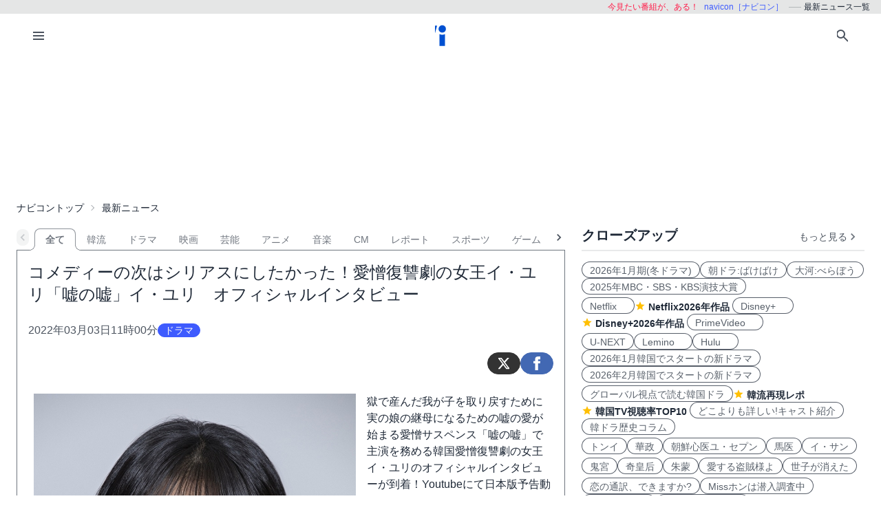

--- FILE ---
content_type: text/html; charset=UTF-8
request_url: https://navicon.jp/news/72488/
body_size: 13836
content:
<!DOCTYPE html>
<html lang="ja">

<head>
    <meta charset="utf-8">
<meta name="viewport" content="width=device-width, initial-scale=1.0, viewport-fit=cover">
<meta http-equiv="X-UA-Compatible" content="ie=edge">
<title>コメディーの次はシリアスにしたかった！愛憎復讐劇の女王イ・ユリ「嘘の嘘」イ・ユリ　オフィシャルインタビュー - ナビコン・ニュース</title>
<meta name="keywords" content="ニュース,最新,動画,ビデオ・オン・デマンド,VOD,配信,navicon,ナビコン">
<meta name="description" content="日本、韓国、中国、アジアなど海外のドラマ・映画、音楽（K-POP）、スポーツ、CMなどエンタメ、芸能最新情報を毎日発信しています。">
<meta name="robots" content="index,follow,max-image-preview:large">
<link rel="preconnect" href="https://navicon.jp">
<link rel="dns-prefetch" href="navicon.jp">
<link rel="preload" href="https://navicon.jp/img/svg/brand-navicon.svg" as="image">
<link rel="canonical" href="https://navicon.jp/news/72488/">
<!-- Google Tag Manager -->
<script>(function(w,d,s,l,i){w[l]=w[l]||[];w[l].push({'gtm.start':
new Date().getTime(),event:'gtm.js'});var f=d.getElementsByTagName(s)[0],
j=d.createElement(s),dl=l!='dataLayer'?'&l='+l:'';j.async=true;j.src=
'https://www.googletagmanager.com/gtm.js?id='+i+dl;f.parentNode.insertBefore(j,f);
})(window,document,'script','dataLayer','GTM-W7SSRKN');</script>
<!-- End Google Tag Manager -->    <link href="https://navicon.jp/css/styles.min.css?1766698861" rel="stylesheet" type="text/css">
<link href="https://navicon.jp/css/common.min.css?1725416118" rel="stylesheet" type="text/css">
<link rel="preload" href="https://navicon.jp/css/correction.css?1679812158" as="style" onload="this.onload=null;this.rel='stylesheet'">
<noscript><link href="https://navicon.jp/css/correction.css?1679812158" rel="stylesheet" type="text/css"></noscript>        <link rel="icon" type="image/vnd.microsoft.icon" href="https://navicon.jp/navicon.ico">
<meta property="og:image" content="https://navicon.jp/nimage2/072/488/CAPT18.jpg" />
<meta property="og:title" content="コメディーの次はシリアスにしたかった！愛憎復讐劇の女王イ・ユリ「嘘の嘘」イ・ユリ　オフィシャルインタビュー" />
<meta property="og:description" content="獄で産んだ我が子を取り戻すために実の娘の継母になるための嘘の愛が始まる愛憎サスペンス「嘘の嘘」で主演を務める韓国愛憎復讐..." />
<meta name="twitter:card" content="summary_large_image" />
<meta name="twitter:site" content="@navicon" />
<meta name="twitter:image" content="https://navicon.jp/nimage2/072/488/CAPT18.jpg" /></head>

<body class="box-border bg-base-100 font-sans leading-normal tracking-normal scrollbar-hidden"
    style="visibility: hidden">
    <!-- Google Tag Manager (noscript) -->
<noscript><iframe src="https://www.googletagmanager.com/ns.html?id=GTM-W7SSRKN"
height="0" width="0" style="display:none;visibility:hidden"></iframe></noscript>
<!-- End Google Tag Manager (noscript) -->    	<div id="preflight" class="hidden w-full h-full bg-base-100 z-[999999] transition-all">
        <div role="status" class="flex w-full h-full justify-center items-center">
            <icon class="icon-navicon opacity-50" data-icon="humble" title="navicon［ナビコン］" aria-label="navicon［ナビコン］"></icon>
        </div>
    </div>
	<header id="globalHeader" class="flex flex-col items-center bg-base-100 w-full z-[9999] transition-all">
		<p id="catchPhrase" class="hidden md:flex justify-center lg:justify-end items-center h-5 w-full px-3 text-xs bg-base-300">
			<span class="px-1 text-secondary">今見たい番組が、ある！</span>
			<span class="px-1 text-primary">navicon［ナビコン］</span>
			<span class="px-1 text-base-content hidden lg:inline-block" data-prefix="hyphen">最新ニュース一覧</span>
		</p><!-- /#catchPhrase -->
		<div id="naviContainer" class="navbar container bg-base-100 mt-0">
			<div id="naviSubMenu" class="flex-none block">
				<label for="naviconDrawerToggle" class="btn btn-square btn-ghost">
					<icon class="icon-menu icon-xl"></icon>
				</label>
			</div><!-- /#naviSubMenu -->
			<div id="brandLogo" class="flex-1 flex justify-center">
				<a href="https://navicon.jp/" class="btn btn-link">
					<icon class="icon-navicon" data-icon="primary" title="navicon［ナビコン］" aria-label="navicon［ナビコン］" />
				</a>
			</div><!-- /#brandLogo -->
			<div id="naviMenu" class="flex-none flex flex-nowrap justify-end">
				<label id="searchBoxToggle" for="searchBox-modal" class="btn btn-square btn-ghost">
					<icon class="icon-search icon-xl"></icon>
				</label>
				<input type="checkbox" id="searchBox-modal" class="modal-toggle" />
					<label for="searchBox-modal" class="modal cursor-pointer z-[99999]">
		<label class="modal-box relative w-11/12 min-w-max" for="">
			<label for="searchBox-modal" class="btn btn-sm btn-ghost absolute right-2 top-2">
				<icon class="icon-times icon-lg"></icon>
			</label>
			<h3 class="text-lg font-bold px-4">番組を探す</h3>
			<div class="modalContent my-2 mx-4 min-h-max max-h-96 overflow-y-auto">
				<div class="flex flex-col justify-center items-start gap-4">
					<div class="mx-2 flex-none w-max">
						<select id="modalSelectBox1" onchange="navicon.shChange(this)" class="select select-bordered select-sm w-full max-w-xs">
							<option value="ナビコンニュース">ニュース</option>
<option value="ナビコンおすすめ">特集・２倍楽しむ</option>
<option value="韓流コーナー（韓ドラ）">韓国ドラマ</option>
<option value="" selected="selected">全て</option>
						</select>
					</div>
					<div class="mx-2 flex-none w-max">
						<select id="modalSelectBox2" onchange="navicon.redirectSearch(this)" class="select select-bordered select-sm w-full max-w-xs">
							<option value="全項目">全項目</option>
<option value="タイトル">タイトル</option>
<option value="スタッフ、キャスト">スタッフ、キャスト</option>
<option value="配信サイト">配信サイト</option>
						</select>
					</div>
					<div class="mx-2 flex-none w-11/12">
						<input type="text" id="modalSearchKeyword" placeholder="検索したいキーワード" value="" class="input input-bordered input-sm w-full max-w-xs">
					</div>
					<div class="mx-2 flex-none w-11/12 flex justify-start">
						<button id="modalSearchButton" class="btn btn-accent btn-sm flex flex-nowrap items-center gap-2" onclick="navicon.submitSearch(this)">
							<icon class="icon-search icon-lg icon-reverse"></icon>
							<span class="text-sm font-normal whitespace-nowrap">検索</span>
						</button>
					</div>
				</div>
				<form name="naviconsearch" id="naviconsearch" action="https://navicon.jp/search2.html" method="get">
					<input type="hidden" name="sc"  value="" />
					<input type="hidden" name="sc2" value="" />
					<input type="hidden" name="sw"  value="" />
				</form><!-- /#naviconsearch -->
			</div><!-- /.modalContent -->
		</label><!-- /.modal-box -->
	</label><!-- /.modal -->
			</div><!-- /#naviMenu -->
		</div><!-- /#naviContainer -->
	</header><!-- /#globalHeader -->
    <main id="mainContent" class="container my-0 mx-auto z-1 bg-base-100">

                <ad id="Banner728" content-type="adsbygoogle" include-script="head|//pagead2.googlesyndication.com/pagead/js/adsbygoogle.js||async" class="flex justify-center text-center" show-alt="false"><style>
    /*
    .mv-under_banner {
        display: block;
        width: 320px;
        height: 150px;
        margin: 0 auto;
    }
    @media (min-width: 501px) {
        .mv-under_banner {
            width: 468px;
            height: 200px;
        }
    }

    @media (min-width: 801px) {
        .mv-under_banner {
            width: 728px;
            height: 200px;
        }
    }
    */
    /* モバイル用（デフォルト） */
    .mv-under_banner {
        width: 360px;
        height: 100px;
    }

    /* タブレット用 */
    @media (min-width: 768px) {
        .mv-under_banner {
            width: 468px;
            height: 200px;
        }
    }

    /* PC用 */
    @media (min-width: 1024px) {
        .mv-under_banner {
            width: 728px;
            height: 200px;
        }
    }
</style>
<!--
<script async src="//pagead2.googlesyndication.com/pagead/js/adsbygoogle.js"></script>
<ins class="adsbygoogle mv-under_banner" data-ad-client="ca-pub-4582913068751622" data-ad-slot="5720720974"></ins>
<script>
    (adsbygoogle = window.adsbygoogle || []).push({});
</script>
-->
<script async src="https://pagead2.googlesyndication.com/pagead/js/adsbygoogle.js?client=ca-pub-4582913068751622"
    crossorigin="anonymous"></script>
<!-- DIS＿横長 -->
<ins class="adsbygoogle mv-under_banner" style="display:block" data-ad-client="ca-pub-4582913068751622"
    data-ad-slot="6041822219"></ins>
<script>
    (adsbygoogle = window.adsbygoogle || []).push({});
</script></ad>
        <div id="breadcrumbs" class="w-full py-2 px-2 lg:px-0 text-sm breadcrumbs">
            <ul>
<li><a href="https://navicon.jp">ナビコントップ</a></li>
<li class="bc current">最新ニュース</li>
</ul>        </div><!-- /#breadcrumbs -->

        <div id="layoutContainer" class="flex flex-wrap justify-between">

                        <div id="columnGroup-1" class="flex-1 order-1 w-full md:w-7/12 lg:w-2/3 pr-0 md:pr-6 space-y-5">

                		<div id="categoryTab" class="flex flex-nowrap w-full mt-3 space-x-0 scrollable-tabs">
		<div class="scrollable-tabs-prev">
			<a class="btn btn-ghost btn-xs align-middle p-0">
				<icon class="icon-arrow-left icon-lg"></icon>
			</a>
		</div>
		<div class="tabs flex-nowrap overflow-x-scroll overscroll-x-none scrollbar-hidden scroll-smooth">
			<a class="tab tab-lifted cursor-default w-0 px-1" disabled></a>
<a class="tab tab-lifted flex-none tab-active" href="#">全て</a>
<a class="tab tab-lifted flex-none" href="https://navicon.jp/han-news.html?top=han">韓流</a>
<a class="tab tab-lifted flex-none" href="https://navicon.jp/news/%E3%83%89%E3%83%A9%E3%83%9E/">ドラマ</a>
<a class="tab tab-lifted flex-none" href="https://navicon.jp/news/%E6%98%A0%E7%94%BB/">映画</a>
<a class="tab tab-lifted flex-none" href="https://navicon.jp/news/%E8%8A%B8%E8%83%BD/">芸能</a>
<a class="tab tab-lifted flex-none" href="https://navicon.jp/news/%E3%82%A2%E3%83%8B%E3%83%A1/">アニメ</a>
<a class="tab tab-lifted flex-none" href="https://navicon.jp/news/%E9%9F%B3%E6%A5%BD/">音楽</a>
<a class="tab tab-lifted flex-none" href="https://navicon.jp/news/CM/">CM</a>
<a class="tab tab-lifted flex-none" href="https://navicon.jp/search2.html?sc=%E3%83%8A%E3%83%93%E3%82%B3%E3%83%B3%E3%83%8B%E3%83%A5%E3%83%BC%E3%82%B9&sc2=%E3%82%BF%E3%82%A4%E3%83%88%E3%83%AB&sw=%E3%83%AC%E3%83%9D">レポート</a>
<a class="tab tab-lifted flex-none" href="https://navicon.jp/news/%E3%82%B9%E3%83%9D%E3%83%BC%E3%83%84/">スポーツ</a>
<a class="tab tab-lifted flex-none" href="https://navicon.jp/news/%E3%82%B2%E3%83%BC%E3%83%A0/">ゲーム</a>
<a class="tab tab-lifted flex-none" href="https://navicon.jp/news/%E3%81%9D%E3%81%AE%E4%BB%96/">その他</a>
		<a class="tab tab-lifted cursor-default w-0 px-1" disabled></a>
		</div>
		<div class="scrollable-tabs-next">
			<a class="btn btn-ghost btn-xs align-middle p-0">
				<icon class="icon-arrow-right icon-lg"></icon>
			</a>
		</div>
		</div><!-- #categoryTab -->                <div class="block-under-tab overflow-x-hidden" style="margin-top: 0;">
                    <div id="articleContent" class="overflow-x-hidden" style="overflow-x: hidden;">
<h1 class="articleTitle p-4 text-2xl">コメディーの次はシリアスにしたかった！愛憎復讐劇の女王イ・ユリ「嘘の嘘」イ・ユリ　オフィシャルインタビュー</h1><!-- /.articleTitle -->
<div class="meta-info flex justify-between py-2 px-4 text-base-content">
<div class="flex content-center items-center gap-2"><span class="datetime text-base-content-80">2022年03月03日11時00分</span><span class="badge badge-md badge-primary">ドラマ</span></div>
</div><!-- /.meta-info -->
	<div class="social-links h-14 px-4 flex justify-end items-center gap-3">
		<a class="btn btn-circle btn-sm btn-twitter no-icon" href="https://x.com/intent/post?text=%E3%82%B3%E3%83%A1%E3%83%87%E3%82%A3%E3%83%BC%E3%81%AE%E6%AC%A1%E3%81%AF%E3%82%B7%E3%83%AA%E3%82%A2%E3%82%B9%E3%81%AB%E3%81%97%E3%81%9F%E3%81%8B%E3%81%A3%E3%81%9F%EF%BC%81%E6%84%9B%E6%86%8E%E5%BE%A9%E8%AE%90%E5%8A%87%E3%81%AE%E5%A5%B3%E7%8E%8B%E3%82%A4%E3%83%BB%E3%83%A6%E3%83%AA%E3%80%8C%E5%98%98%E3%81%AE%E5%98%98%E3%80%8D%E3%82%A4%E3%83%BB%E3%83%A6%E3%83%AA%E3%80%80%E3%82%AA%E3%83%95%E3%82%A3%E3%82%B7%E3%83%A3%E3%83%AB%E3%82%A4%E3%83%B3%E3%82%BF%E3%83%93%E3%83%A5%E3%83%BC&url=https://navicon.jp/news/72488/" target="_blank" title="ツイート" aria-label="ツイート">
			<icon class="icon-twitter icon-lg icon-white"></icon>
		</a>
		<a class="btn btn-circle btn-sm btn-facebook no-icon" href="https://www.facebook.com/sharer?u=https://navicon.jp/news/72488/" target="_blank" rel="noopener" title="シェア" aria-label="シェア">
			<icon class="icon-facebook icon-lg icon-white"></icon>
		</a>
	</div><!-- /.social-links -->
<div class="articleText p-4">
<figure class="flex-none normal-image">
<img src="https://navicon.jp/nimage2/072/488/CAPT18.jpg"  decoding="async" />
<figcaption class="pt-2 text-xs text-base-content-80">(C) Channel A All Rights Reserved</figcaption>
</figure>
<div class="clear-both md:hidden lg:hidden"></div>
<p>獄で産んだ我が子を取り戻すために実の娘の継母になるための嘘の愛が始まる愛憎サスペンス「嘘の嘘」で主演を務める韓国愛憎復讐劇の女王イ・ユリのオフィシャルインタビューが到着！Youtubeにて日本版予告動画が公開されている。<br/><br/><a href="https://navicon.jp/title104287/" target="_blank">「嘘の嘘」</a>は、夫を殺害した罪で収監された女性が実の娘を取り返すために、人生を懸けた嘘をつき始めるサスペンスメロドラマ。<br/><br/><script async src="https://pagead2.googlesyndication.com/pagead/js/adsbygoogle.js"></script><ins class="adsbygoogle"style="display:block; text-align:center;"data-ad-layout="in-article"data-ad-format="fluid"data-ad-client="ca-pub-4582913068751622"data-ad-slot="9825857393"></ins><script>(adsbygoogle = window.adsbygoogle || []).push({});</script><br/><br/>◆まず、本作に出演を決めた理由を教えてください。<br/><br/>イ・ユリ：序盤までの台本を読んで出演を決めたのですが、前作の<a href="https://navicon.jp/title103420/" target="_blank">「ハルハル～私はあなた?あなたは私?～」</a>はコメディーだったので、その次の作品はシリアスな作品にしようと考えていたところに「嘘の嘘」の台本をいただき、とても面白く読ませていただきました。難しい演技になるとは思いましたが、演じるにあたってやりがいも感じられると思い、出演させていただきました。<br/><br/><span style="display:block;clear:both;margin:0;padding:6px;float:left;"><img style="margin:0;padding:0;float:none;" src="https://navicon.jp/imgmgr/058/196/CAPT20.jpg" alt="嘘の嘘"/></span><br/><br/>◆チ・ウンスというキャラクターの紹介をお願い致します。また、チ・ウンスを演じて見ていかがでしたか？<br/><br/>イ・ユリ：チ・ウンスは平凡な性格ですが、置かれた環境のせいで波乱万丈な人生を送ることになり、娘を取り戻すためにどんなことにも体当たりでぶつかっていくキャラクターです。<br/>撮影期間が６か月だったのですが、精神的な苦労が絶えなかったですね。チ・ウンスが味わう苦痛があまりにも辛くて、何もしていなくても涙が溢れてきました。なので、それを６か月間続けたので、精神的に辛くなってしまいました。<br/><br/>◆本作で17年ぶりの再会だそうですが、ジミン役のヨン・ジョンフンさんと共演してみていかがでしたでしょうか？<br/><br/>イ・ユリ：撮影中は真剣なシーンでも、カットがかかると表情が緩んでしまうくらい、とっても気が楽で素敵な方です。撮影中はずっと楽しかったですね。ジョンフンさんがキャスティングされたと聞いた時はすごくうれしかったです。撮影期間が長い分、共演する方と性格が合わないと実は辛いこともあって…。でもジョンフンさんとなら楽しく撮影できるだろうなと期待していました。<br/><br/>◆演じるのが楽しみだったシーンはありましたか？<br/><br/>イ・ユリ：１話から４話までの台本を読んで出演を決めたのですが、本当に面白いストーリーでした。演技するときも楽しかったし、チ・ウンスという人物で６か月間生きて行こうと覚悟して撮影に臨みました。刑務所でのシーンは精神的に辛くて痛ましいシーンでしたが、役者として貴重なシーンを演じる事が出来てとても楽しく撮影させていただきました。<br/><br/><span style="display:block;clear:both;margin:0;padding:6px;float:left;"><img style="margin:0;padding:0;float:none;" src="https://navicon.jp/imgmgr/058/197/CAPT19.jpg" alt="嘘の嘘"/></span><br/><br/>◆本作はサスペンスというジャンルでもあるし、感情シーンも多いと思います。オンとオフをどう切り分けてらっしゃるのでしょうか？<br/><br/>イ・ユリ：もともとキャラクターの感情を引きずらないタイプです。家を出て、メイクから衣装まで全てセッティングした後にキャラクターの感情が出るんです。また、撮影が終わってからメイクを落とし、普段着に着替えたら本来の自分が戻ってきます。多少はキャラクターの憂鬱な感情を引きずることもありますが、日常生活はすぐにスイッチを切り替えられるほうです。監督の「カット」の声でスイッチが切り替わるタイプですね。<br/><br/><span style="display:block;clear:both;margin:0;padding:6px;float:left;"><img style="margin:0;padding:0;float:none;" src="https://navicon.jp/imgmgr/058/198/CAPT21.jpg" alt="嘘の嘘"/></span><br/><br/>◆本作の見所を教えてください。<br/><br/>イ・ユリ：子供や夫と一緒に平凡だけど幸せに満ちた家庭を夢見ていたのに、思いがけない事件に巻き込まれ性格が変わっていく姿が独特だと感じました。彼女が変わっていく姿も興味深かったですし、それでも最後まで自分の意志を貫く姿を見て「踏まれた花のようだ」と別のインタビューで回答したこともあります。どんなに踏まれても花であることには変わりないから、そう表現したいと思ったんです。ウンスを演じるのは楽しかったですね。目標に向かって感情が変化するタイミングも見どころだと思います。<br/><br/>◆日本のファンの皆さんにメッセージをお願いします。<br/><br/>イ・ユリ：日本のファン方々がSNSでも応援をしてくださいました。私たちのドラマも応援してくださり、本当にありがとうございます。一日でも早く、皆さんにお会いできるのを楽しみにしています。「嘘の嘘」の応援と、私イ・ユリの応援もお願いします。本当にありがとうございます。<br/><br/>「嘘の嘘」<br/>TSUTAYA先行でDVDレンタル中<br/>DVD-BOX1＆2　発売中<br/>発売元：「嘘の嘘」パートナーズ<br/>レンタル販売元：ＰＬＡＮ Ｋエンタテインメント<br/>セル販売元：ハピネット・メディアマーケティング<br/>各15,840（税抜価格各￥14,400）<br/>(c) Channel A All Rights Reserved<br/><br/>◇<a href="https://culture-pub.jp/lp/uso_no_uso/" target="_blank">公式サイト</a><br/>◇<a href="https://youtu.be/JjxSN5Rii90" target="_blank">予告編</a><br/><br/><a href="http://navicon.jp/article/10031/"_blank"><img style="margin:0;padding:0;float:none;" src="http://navicon.jp/imgmgr/001/217/kandoraTOP.jpg" alt="kandoratop"/></span></img></a><a href="https://navicon.jp/title104287/"_blank">【作品詳細】</a><a href="https://navicon.jp/search2.html?sc=%E3%83%8A%E3%83%93%E3%82%B3%E3%83%B3%E3%83%8B%E3%83%A5%E3%83%BC%E3%82%B9&sc2=%E3%82%BF%E3%82%A4%E3%83%88%E3%83%AB&sw=%E3%80%8C%E5%98%98%E3%81%AE%E5%98%98&x=3&y=17"_blank">【関連・各話のあらすじ】</a><br/><br/><script async src="//pagead2.googlesyndication.com/pagead/js/adsbygoogle.js"></script><ins class="adsbygoogle"style="display:block"data-ad-format="autorelaxed"data-ad-client="ca-pub-4582913068751622"data-ad-slot="2046126644"></ins><script>;</script></p>
<div class="clear-both"></div>
<ad id="BannerNew336x280" content-type="adsbygoogle" include-script="" class="flex justify-center text-center w-full" style="min-width: 336px; min-height: 280px; height: max-content;" show-alt="false"><script async src="https://pagead2.googlesyndication.com/pagead/js/adsbygoogle.js?client=ca-pub-4582913068751622"
    crossorigin="anonymous"></script>
<!-- dai -->
<ins class="adsbygoogle" style="display:block" data-ad-client="ca-pub-4582913068751622" data-ad-slot="2867746174"
    data-ad-format="auto" data-full-width-responsive="true"></ins>
<script>
    (adsbygoogle = window.adsbygoogle || []).push({});
</script></ad>
</div>
	<div class="social-links h-14 px-4 flex justify-end items-center gap-3">
		<a class="btn btn-circle btn-sm btn-twitter no-icon" href="https://x.com/intent/post?text=%E3%82%B3%E3%83%A1%E3%83%87%E3%82%A3%E3%83%BC%E3%81%AE%E6%AC%A1%E3%81%AF%E3%82%B7%E3%83%AA%E3%82%A2%E3%82%B9%E3%81%AB%E3%81%97%E3%81%9F%E3%81%8B%E3%81%A3%E3%81%9F%EF%BC%81%E6%84%9B%E6%86%8E%E5%BE%A9%E8%AE%90%E5%8A%87%E3%81%AE%E5%A5%B3%E7%8E%8B%E3%82%A4%E3%83%BB%E3%83%A6%E3%83%AA%E3%80%8C%E5%98%98%E3%81%AE%E5%98%98%E3%80%8D%E3%82%A4%E3%83%BB%E3%83%A6%E3%83%AA%E3%80%80%E3%82%AA%E3%83%95%E3%82%A3%E3%82%B7%E3%83%A3%E3%83%AB%E3%82%A4%E3%83%B3%E3%82%BF%E3%83%93%E3%83%A5%E3%83%BC&url=https://navicon.jp/news/72488/" target="_blank" title="ツイート" aria-label="ツイート">
			<icon class="icon-twitter icon-lg icon-white"></icon>
		</a>
		<a class="btn btn-circle btn-sm btn-facebook no-icon" href="https://www.facebook.com/sharer?u=https://navicon.jp/news/72488/" target="_blank" rel="noopener" title="シェア" aria-label="シェア">
			<icon class="icon-facebook icon-lg icon-white"></icon>
		</a>
	</div><!-- /.social-links -->
</div><!-- /#articleContent -->
<script type="application/ld+json">
{
  "@context": "https://schema.org",
  "@type": "NewsArticle",
  "headline": "コメディーの次はシリアスにしたかった！愛憎復讐劇の女王イ・ユリ「嘘の嘘」イ・ユリ　オフィシャルインタビュー",
  "datePublished": "2022-03-03T11:00:00+09:00",
  "dateModified": "2022-03-02T23:16:00+09:00",
  "author": {
    "@type": "Organization",
    "name": "NAVICON",
    "url": "https://navicon.jp/"
  },
  "publisher": {
    "@type": "Organization",
    "name": "NAVICON",
    "logo": {
      "@type": "ImageObject",
      "url": "https://navicon.jp/assets/svg/brand-navicon.svg"
    }
  },
  "image": "https://navicon.jp/nimage2/072/488/CAPT18.jpg",
  "description": "獄で産んだ我が子を取り戻すために実の娘の継母になるための嘘の愛が始まる愛憎サスペンス「嘘の嘘」で主演を務める韓国愛憎復讐劇の女王イ・ユリのオフィシャルインタビューが到着！Youtubeにて日本版予告動画が公開されている。",
  "mainEntityOfPage": {
    "@type": "WebPage",
    "@id": "https://navicon.jp/news/72488/"
  }
}
</script>
                    	<div id="pagenationNewsCategoryTop" class="pb-4 flex justify-center items-end">
		<div class="flex-1 flex flex-col items-center">
<p class="flex-1 pagenavi-text order-first text-sm text-center"><var>94222</var>件中<var>1</var>～<var>15</var>件を表示しています。</p>
<div class="btn-group order-none items-center" data-base-url="/news/72488/p{num}/#globalHeader">
<button tabindex="100" value="1" class="btn btn-sm whitespace-nowrap px-1"><icon class="icon-double-arrow-left icon-lg icon-hover icon-base-content-75"></icon></button>
<button tabindex="101" value="1" class="btn btn-sm whitespace-nowrap btn-active">1</button>
<button tabindex="102" value="2" class="btn btn-sm whitespace-nowrap">2</button>
<button tabindex="103" value="3" class="btn btn-sm whitespace-nowrap">3</button>
<button tabindex="-1"  value="" class="btn btn-sm whitespace-nowrap px-1 btn-disabled"><icon class="icon-dot-horizontal icon-lg icon-base-content-25"></icon></button>
<button tabindex="104" value="4" class="btn btn-sm whitespace-nowrap">4</button>
<button tabindex="105" value="5" class="btn btn-sm whitespace-nowrap">5</button>
<button tabindex="106" value="6" class="btn btn-sm whitespace-nowrap">6</button>
<button tabindex="107" value="7" class="btn btn-sm whitespace-nowrap">7</button>
<button tabindex="108" value="8" class="btn btn-sm whitespace-nowrap">8</button>
<button tabindex="109" value="9" class="btn btn-sm whitespace-nowrap">9</button>
<button tabindex="110" value="10" class="btn btn-sm whitespace-nowrap">10</button>
<button tabindex="111" value="11" class="btn btn-sm whitespace-nowrap px-1"><icon class="icon-double-arrow-right icon-lg icon-hover icon-base-content-75"></icon></button>
</div><!-- /.btn-group -->
		</div>
	</div><!-- /#pagenationNewsCategoryTop -->
                    <div id="newsList" class="">
                        <ul class="list my-4 border-solid border-t">
<li><a href="https://navicon.jp/news/95368/" class="flex flex-col content-start">
<div class="flex flex-nowrap justify-between content-start w-full">
<figure class="flex-none thumbnail w-24 rounded">
<img src="https://navicon.jp/nimage2/095/368/80-250021.jpg" loading="lazy" />
</figure>
<h3 class="flex-1 font-semibold">WOWOW「国色芳華～牡丹の花咲く都で～」第21話～第24話：ヤン・ズーは軍営の奴婢となり弓の射撃訓練の生きた的にされる</h3>
</div>
<div class="flex flex-nowrap justify-between items-center content-center w-full">
<div class="badge badge-primary badge-sm self-center">ドラマ</div>
<div class="flex-1 pt-2 pr-2 text-sm text-base-content-50 text-right">[20時00分]</div>
</div>
</a></li>
<li><a href="https://navicon.jp/news/95511/" class="flex flex-col content-start">
<div class="flex flex-nowrap justify-between content-start w-full">
<figure class="flex-none thumbnail w-24 rounded">
<img src="https://navicon.jp/nimage2/095/511/80-chumon_71.jpg" loading="lazy" />
</figure>
<h3 class="flex-1 font-semibold">BS日テレ「朱蒙（チュモン）」第71話～第75話：チュモン（ソン・イルグク）、ついに高句麗建国</h3>
</div>
<div class="flex flex-nowrap justify-between items-center content-center w-full">
<div class="badge badge-primary badge-sm self-center">ドラマ</div>
<div class="flex-1 pt-2 pr-2 text-sm text-base-content-50 text-right">[19時12分]</div>
</div>
</a></li>
<li><a href="https://navicon.jp/news/95510/" class="flex flex-col content-start">
<div class="flex flex-nowrap justify-between content-start w-full">
<figure class="flex-none thumbnail w-24 rounded">
<img src="https://navicon.jp/nimage2/095/510/80-CAPT0003.jpg" loading="lazy" />
</figure>
<h3 class="flex-1 font-semibold">「宇宙をあげる」ペ・イニョク×ノ・ジョンウィ、甘くてスリリングな同居生活を予告するスチール公開</h3>
</div>
<div class="flex flex-nowrap justify-between items-center content-center w-full">
<div class="badge badge-primary badge-sm self-center">ドラマ</div>
<div class="flex-1 pt-2 pr-2 text-sm text-base-content-50 text-right">[16時29分]</div>
</div>
</a></li>
<li><a href="https://navicon.jp/news/95505/" class="flex flex-col content-start">
<div class="flex flex-nowrap justify-between content-start w-full">
<figure class="flex-none thumbnail w-24 rounded">
<img src="https://navicon.jp/nimage2/095/505/80-CAPT0002.jpg" loading="lazy" />
</figure>
<h3 class="flex-1 font-semibold">「Honor:彼女たちの法廷」イ・ナヨン×チョン・ウンチェ×イ・チョンアの圧倒的存在感、初回3.1％好発進【第1話】</h3>
</div>
<div class="flex flex-nowrap justify-between items-center content-center w-full">
<div class="badge badge-primary badge-sm self-center">ドラマ</div>
<div class="flex-1 pt-2 pr-2 text-sm text-base-content-50 text-right">[13時00分]</div>
</div>
</a></li>
<li><a href="https://navicon.jp/news/95509/" class="flex flex-col content-start">
<div class="flex flex-nowrap justify-between content-start w-full">
<figure class="flex-none thumbnail w-24 rounded">
<img src="https://navicon.jp/nimage2/095/509/80-ohitori＿3.jpg" loading="lazy" />
</figure>
<h3 class="flex-1 font-semibold">【きょう】「脱出おひとり島5」ミンジvsミナス 第2ラウンドが爆発―地獄島で火花散る戦争｜新写真10点</h3>
</div>
<div class="flex flex-nowrap justify-between items-center content-center w-full">
<div class="badge badge-primary badge-sm self-center">ドラマ</div>
<div class="flex-1 pt-2 pr-2 text-sm text-base-content-50 text-right">[12時20分]</div>
</div>
</a></li>
<li><a href="https://navicon.jp/news/95508/" class="flex flex-col content-start">
<div class="flex flex-nowrap justify-between content-start w-full">
<figure class="flex-none thumbnail w-24 rounded">
<img src="https://navicon.jp/nimage2/095/508/80-onigiri4-2.jpg" loading="lazy" />
</figure>
<h3 class="flex-1 font-semibold">「キンパとおにぎり」赤楚衛二の過去が明らかに！カン・ヘウォンのために覚えた韓国語も話題【第4話】</h3>
</div>
<div class="flex flex-nowrap justify-between items-center content-center w-full">
<div class="badge badge-primary badge-sm self-center">ドラマ</div>
<div class="flex-1 pt-2 pr-2 text-sm text-base-content-50 text-right">[12時06分]</div>
</div>
</a></li>
<li><a href="https://navicon.jp/news/95507/" class="flex flex-col content-start">
<div class="flex flex-nowrap justify-between content-start w-full">
<figure class="flex-none thumbnail w-24 rounded">
<img src="https://navicon.jp/nimage2/095/507/80-それでも青い.jpg" loading="lazy" />
</figure>
<h3 class="flex-1 font-semibold">韓国名作長編「それでも青い日に」BS日テレで3月2日より平日午後放送　全話あらすじキャスト</h3>
</div>
<div class="flex flex-nowrap justify-between items-center content-center w-full">
<div class="badge badge-primary badge-sm self-center">ドラマ</div>
<div class="flex-1 pt-2 pr-2 text-sm text-base-content-50 text-right">[11時24分]</div>
</div>
</a></li>
<li><a href="https://navicon.jp/news/95506/" class="flex flex-col content-start">
<div class="flex flex-nowrap justify-between content-start w-full">
<figure class="flex-none thumbnail w-24 rounded">
<img src="https://navicon.jp/nimage2/095/506/80-CAPT1.jpg" loading="lazy" />
</figure>
<h3 class="flex-1 font-semibold">「君がきらめく季節に」3次ポスター公開　イ・ソンギョン×チェ・ジョンヒョプ、7年前の“潜水橋”で始まった縁</h3>
</div>
<div class="flex flex-nowrap justify-between items-center content-center w-full">
<div class="badge badge-primary badge-sm self-center">ドラマ</div>
<div class="flex-1 pt-2 pr-2 text-sm text-base-content-50 text-right">[09時42分]</div>
</div>
</a></li>
<li><a href="https://navicon.jp/news/95504/" class="flex flex-col content-start">
<div class="flex flex-nowrap justify-between content-start w-full">
<figure class="flex-none thumbnail w-24 rounded">
<img src="https://navicon.jp/nimage2/095/504/80-wongyon_1.jpg" loading="lazy" />
</figure>
<h3 class="flex-1 font-semibold">【あすスタート】WOWOW「元敬＜ウォンギョン＞」第1-4話：太上王の怒り～服従と共寝</h3>
</div>
<div class="flex flex-nowrap justify-between items-center content-center w-full">
<div class="badge badge-primary badge-sm self-center">ドラマ</div>
<div class="flex-1 pt-2 pr-2 text-sm text-base-content-50 text-right">[08時41分]</div>
</div>
</a></li>
<li><a href="https://navicon.jp/news/95501/" class="flex flex-col content-start">
<div class="flex flex-nowrap justify-between content-start w-full">
<figure class="flex-none thumbnail w-24 rounded">
<img src="https://navicon.jp/nimage2/095/501/80-Picture0195.jpg" loading="lazy" />
</figure>
<h3 class="flex-1 font-semibold">「夫に間違いありません」中村海人（Travis Japan）は保身のために姉・松下奈緒を裏切る？【第5話ネタバレと第6話予告】</h3>
</div>
<div class="flex flex-nowrap justify-between items-center content-center w-full">
<div class="badge badge-primary badge-sm self-center">ドラマ</div>
<div class="flex-1 pt-2 pr-2 text-sm text-base-content-50 text-right">[07時00分]</div>
</div>
</a></li>
<li><a href="https://navicon.jp/news/95502/" class="flex flex-col content-start">
<div class="flex flex-nowrap justify-between content-start w-full">
<figure class="flex-none thumbnail w-24 rounded">
<img src="https://navicon.jp/nimage2/095/502/80-player2.jpg" loading="lazy" />
</figure>
<h3 class="flex-1 font-semibold">ソン・スンホン主演「プレーヤー２～彼らの戦争～」3月2日WOWOWに登場　あらすじ・新メンバー紹介</h3>
</div>
<div class="flex flex-nowrap justify-between items-center content-center w-full">
<div class="badge badge-primary badge-sm self-center">ドラマ</div>
<div class="flex-1 pt-2 pr-2 text-sm text-base-content-50 text-right">[04時00分]</div>
</div>
</a></li>
<li><a href="https://navicon.jp/news/95500/" class="flex flex-col content-start">
<div class="flex flex-nowrap justify-between content-start w-full">
<figure class="flex-none thumbnail w-24 rounded">
<img src="https://navicon.jp/nimage2/095/500/80-NHK13.jpg" loading="lazy" />
</figure>
<h3 class="flex-1 font-semibold">桜井ユキ主演「しあわせは食べて寝て待て」スペシャルドラマ制作決定、2026年夏放送</h3>
</div>
<div class="flex flex-nowrap justify-between items-center content-center w-full">
<div class="badge badge-primary badge-sm self-center">ドラマ</div>
<div class="flex-1 pt-2 pr-2 text-sm text-base-content-50 text-right">[04時00分]</div>
</div>
</a></li>
<li><a href="https://navicon.jp/news/95499/" class="flex flex-col content-start">
<div class="flex flex-nowrap justify-between content-start w-full">
<figure class="flex-none thumbnail w-24 rounded">
<img src="https://navicon.jp/nimage2/095/499/80-teresa35.jpg" loading="lazy" />
</figure>
<h3 class="flex-1 font-semibold">BS11「テレサ・テン 歌姫を愛した人々」第35-40話あらすじ：トップ10～立ちはだかる壁</h3>
</div>
<div class="flex flex-nowrap justify-between items-center content-center w-full">
<div class="badge badge-primary badge-sm self-center">ドラマ</div>
<div class="flex-1 pt-2 pr-2 text-sm text-base-content-50 text-right">[02月02日20時00分]</div>
</div>
</a></li>
<li><a href="https://navicon.jp/news/95498/" class="flex flex-col content-start">
<div class="flex flex-nowrap justify-between content-start w-full">
<figure class="flex-none thumbnail w-24 rounded">
<img src="https://navicon.jp/nimage2/095/498/80-aiwoshohou2-2.jpg" loading="lazy" />
</figure>
<h3 class="flex-1 font-semibold">「愛を処方いたします」チン・セヨンがパク・ギウンをストーカーと勘違い【第1話第2話】</h3>
</div>
<div class="flex flex-nowrap justify-between items-center content-center w-full">
<div class="badge badge-primary badge-sm self-center">ドラマ</div>
<div class="flex-1 pt-2 pr-2 text-sm text-base-content-50 text-right">[02月02日19時08分]</div>
</div>
</a></li>
<li><a href="https://navicon.jp/news/95497/" class="flex flex-col content-start">
<div class="flex flex-nowrap justify-between content-start w-full">
<figure class="flex-none thumbnail w-24 rounded">
<img src="https://navicon.jp/nimage2/095/497/80-CAPT5.jpg" loading="lazy" />
</figure>
<h3 class="flex-1 font-semibold">リョウン主演、新韓国ドラマ「BLOODY FLOWER／ブラッディ・フラワー」U-NEXTで日本初・本国同時で独占配信決定</h3>
</div>
<div class="flex flex-nowrap justify-between items-center content-center w-full">
<div class="badge badge-primary badge-sm self-center">ドラマ</div>
<div class="flex-1 pt-2 pr-2 text-sm text-base-content-50 text-right">[02月02日18時53分]</div>
</div>
</a></li>
</ul><!-- /.list -->                    </div><!-- /#newsList -->

                    	<div id="pagenationNewsCategoryBottom" class="pt-4 flex justify-center items-end">
		<div class="flex-1 flex flex-col items-center">
<p class="flex-1 pagenavi-text order-last text-sm text-center"><var>94222</var>件中<var>1</var>～<var>15</var>件を表示しています。</p>
<div class="btn-group order-none items-center" data-base-url="/news/72488/p{num}/#globalHeader">
<button tabindex="100" value="1" class="btn btn-sm whitespace-nowrap px-1"><icon class="icon-double-arrow-left icon-lg icon-hover icon-base-content-75"></icon></button>
<button tabindex="101" value="1" class="btn btn-sm whitespace-nowrap btn-active">1</button>
<button tabindex="102" value="2" class="btn btn-sm whitespace-nowrap">2</button>
<button tabindex="103" value="3" class="btn btn-sm whitespace-nowrap">3</button>
<button tabindex="-1"  value="" class="btn btn-sm whitespace-nowrap px-1 btn-disabled"><icon class="icon-dot-horizontal icon-lg icon-base-content-25"></icon></button>
<button tabindex="104" value="4" class="btn btn-sm whitespace-nowrap">4</button>
<button tabindex="105" value="5" class="btn btn-sm whitespace-nowrap">5</button>
<button tabindex="106" value="6" class="btn btn-sm whitespace-nowrap">6</button>
<button tabindex="107" value="7" class="btn btn-sm whitespace-nowrap">7</button>
<button tabindex="108" value="8" class="btn btn-sm whitespace-nowrap">8</button>
<button tabindex="109" value="9" class="btn btn-sm whitespace-nowrap">9</button>
<button tabindex="110" value="10" class="btn btn-sm whitespace-nowrap">10</button>
<button tabindex="111" value="11" class="btn btn-sm whitespace-nowrap px-1"><icon class="icon-double-arrow-right icon-lg icon-hover icon-base-content-75"></icon></button>
</div><!-- /.btn-group -->
		</div>
	</div><!-- /#pagenationNewsCategoryBottom -->                </div>

            </div><!-- /#columnGroup-1 -->

                        <div id="columnGroup-2" class="flex-none order-2 w-full md:w-5/12 lg:w-1/3 flex flex-col space-y-5">

                			<div id="closeupSection" class="pr-0 md:pr-2 lg:pr-0">
				<h3 class="mt-2 flex justify-between content-end items-end ml-1 md:ml-0">
					<span class="text-base-content text-xl font-semibold truncate">クローズアップ</span>
					<a class="btn btn-ghost btn-xs flex items-center" href="https://navicon.jp/article/10036/">
						<span class="font-thin text-base-content-80 text-sm">もっと見る</span>
						<icon class="icon-arrow-right icon-lg opacity-80"></icon>
					</a>
				</h3>
				<div class="divider mt-0 mb-2"></div>
				<ul id="closeupItems" class="px-2 md:px-0 space-y-2 md:space-y-1">
<li class="inline-flex flex-wrap gap-2 md:gap-1">
<a class="badge badge-outline badge-lg" href="/search2.html?sc=%E3%83%8A%E3%83%93%E3%82%B3%E3%83%B3%E3%83%8B%E3%83%A5%E3%83%BC%E3%82%B9&sc2=%E3%82%BF%E3%82%A4%E3%83%88%E3%83%AB&sw=2026%E5%86%AC%E3%83%89%E3%83%A9%E3%83%9E" onfocus="this.blur();">2026年1月期(冬ドラマ)</a>
<a class="badge badge-outline badge-lg" href="/news/93585/" onfocus="this.blur();">朝ドラ:ばけばけ</a>
<a class="badge badge-outline badge-lg" href="/news/89553/" onfocus="this.blur();">大河:べらぼう</a>
<a class="badge badge-outline badge-lg" href="/news/95030/" onfocus="this.blur();">2025年MBC・SBS・KBS演技大賞</a>
</li>
<li class="inline-flex flex-wrap gap-2 md:gap-1">
<a class="badge badge-outline badge-lg" href="/all/p1/cs/Netflix%25EF%25BC%2588%25E9%259F%2593%25E5%259B%25BD%25E3%2583%2589%25E3%2583%25A9%25E3%2583%259E%25E3%2583%25BB%25E3%2582%25AA%25E3%2583%25AA%25E3%2582%25B8%25E3%2583%258A%25E3%2583%25AB%25EF%25BC%2589/0/" onfocus="this.blur();">Netflix　</a>
<label class="flex items-center">
<icon class="icon-star"></icon>
<a class="link link-hover mx-1 pt-1" href="/news/95336/" onfocus="this.blur();">Netflix2026年作品</a>
</label>
<a class="badge badge-outline badge-lg" href="/all/p1/cs/Disney%2BPlus%25EF%25BC%2588%25E9%259F%2593%25E5%259B%25BD%25E3%2583%2589%25E3%2583%25A9%25E3%2583%259E%25E3%2583%25BB%25E3%2582%25AA%25E3%2583%25AA%25E3%2582%25B8%25E3%2583%258A%25E3%2583%25AB%25EF%25BC%2589/0/" onfocus="this.blur();">Disney+　</a>
<label class="flex items-center">
<icon class="icon-star"></icon>
<a class="link link-hover mx-1 pt-1" href="/news/95355/" onfocus="this.blur();">Disney+2026年作品</a>
</label>
<a class="badge badge-outline badge-lg" href="/all/p1/cs/Prime%2BVideo%25EF%25BC%2588%25E9%259F%2593%25E5%259B%25BD%25E3%2583%2589%25E3%2583%25A9%25E3%2583%259E%25E3%2583%25BB%25E7%258B%25AC%25E5%258D%25A0%25E9%2585%258D%25E4%25BF%25A1%25EF%25BC%2589/0/" onfocus="this.blur();">PrimeVideo　</a>
</li>
<li class="inline-flex flex-wrap gap-2 md:gap-1">
<a class="badge badge-outline badge-lg" href="/all/p1/cs/U-NEXT%25EF%25BC%2588%25E9%259F%2593%25E5%259B%25BD%25E3%2583%2589%25E3%2583%25A9%25E3%2583%259E%25E3%2583%25BB%25E7%258B%25AC%25E5%258D%25A0%25E9%2585%258D%25E4%25BF%25A1%25EF%25BC%2589/0/" onfocus="this.blur();">U-NEXT</a>
<a class="badge badge-outline badge-lg" href="/all/p1/cs/Lemino%25EF%25BC%2588%25E9%259F%2593%25E5%259B%25BD%25E3%2583%2589%25E3%2583%25A9%25E3%2583%259E%25E3%2583%25BB%25E7%258B%25AC%25E5%258D%25A0%25E9%2585%258D%25E4%25BF%25A1%25EF%25BC%2589/0/" onfocus="this.blur();">Lemino　</a>
<a class="badge badge-outline badge-lg" href="/all/p1/cs/Hulu%25EF%25BC%2588%25E9%259F%2593%25E5%259B%25BD%25E3%2583%2589%25E3%2583%25A9%25E3%2583%259E%25E3%2583%25BB%25E7%258B%25AC%25E5%258D%25A0%25E9%2585%258D%25E4%25BF%25A1%25EF%25BC%2589/0/" onfocus="this.blur();">Hulu　</a>
<a class="badge badge-outline badge-lg" href="/news/94910/" onfocus="this.blur();">2026年1月韓国でスタートの新ドラマ</a>
<a class="badge badge-outline badge-lg" href="/news/95343/" onfocus="this.blur();">2026年2月韓国でスタートの新ドラマ</a>
</li>
<li class="inline-flex flex-wrap gap-2 md:gap-1">
<a class="badge badge-outline badge-lg" href="/search2.html?sc=%E3%83%8A%E3%83%93%E3%82%B3%E3%83%B3%E3%83%8B%E3%83%A5%E3%83%BC%E3%82%B9&sc2=%E5%85%A8%E9%A0%85%E7%9B%AE&sw=%E3%82%B0%E3%83%AD%E3%83%BC%E3%83%90%E3%83%AB%E8%A6%96%E7%82%B9%E3%81%A7%E8%AA%AD%E3%82%80%E9%9F%93%E5%9B%BD%E3%83%89%E3%83%A9" onfocus="this.blur();">グローバル視点で読む韓国ドラ</a>
<label class="flex items-center">
<icon class="icon-star"></icon>
<a class="link link-hover mx-1 pt-1" href="/article/10005/" onfocus="this.blur();">韓流再現レポ</a>
</label>
<label class="flex items-center">
<icon class="icon-star"></icon>
<a class="link link-hover mx-1 pt-1" href="/search2.html?sc=%E3%83%8A%E3%83%93%E3%82%B3%E3%83%B3%E3%83%8B%E3%83%A5%E3%83%BC%E3%82%B9&sc2=%E3%82%BF%E3%82%A4%E3%83%88%E3%83%AB&sw=%E8%A6%96%E8%81%B4%E7%8E%87%E3%80%80TOP10%E3%80%91" onfocus="this.blur();">韓国TV視聴率TOP10</a>
</label>
<a class="badge badge-outline badge-lg" href="/search2.html?sc=%E3%83%8A%E3%83%93%E3%82%B3%E3%83%B3%E3%83%8B%E3%83%A5%E3%83%BC%E3%82%B9&sc2=%E3%82%BF%E3%82%A4%E3%83%88%E3%83%AB&sw=%E3%81%A9%E3%81%93%E3%82%88%E3%82%8A%E3%82%82%E8%A9%B3%E3%81%97%E3%81%84" onfocus="this.blur();">どこよりも詳しい!キャスト紹介</a>
<a class="badge badge-outline badge-lg" href="/search2.html?sc=%E3%83%8A%E3%83%93%E3%82%B3%E3%83%B3%E3%83%8B%E3%83%A5%E3%83%BC%E3%82%B9&sc2=%E3%82%BF%E3%82%A4%E3%83%88%E3%83%AB&sw=%E3%80%90%E9%9F%93%E3%83%89%E3%83%A9%E3%80%80%E3%82%B3%E3%83%A9%E3%83%A0" onfocus="this.blur();">韓ドラ歴史コラム</a>
</li>
<li class="inline-flex flex-wrap gap-2 md:gap-1">
<a class="badge badge-outline badge-lg" href="/osusume/tid96864/" onfocus="this.blur();">トンイ</a>
<a class="badge badge-outline badge-lg" href="/osusume/tid101058/" onfocus="this.blur();">華政</a>
<a class="badge badge-outline badge-lg" href="/osusume/tid104653/" onfocus="this.blur();">朝鮮心医ユ・セプン</a>
<a class="badge badge-outline badge-lg" href="/osusume/tid98783/" onfocus="this.blur();">馬医</a>
<a class="badge badge-outline badge-lg" href="/osusume/tid93397/" onfocus="this.blur();">イ・サン</a>
</li>
<li class="inline-flex flex-wrap gap-2 md:gap-1">
<a class="badge badge-outline badge-lg" href="/osusume/tid104805/" onfocus="this.blur();">鬼宮</a>
<a class="badge badge-outline badge-lg" href="/osusume/tid100584/" onfocus="this.blur();">奇皇后</a>
<a class="badge badge-outline badge-lg" href="/osusume/tid97941/" onfocus="this.blur();">朱蒙</a>
<a class="badge badge-outline badge-lg" href="/osusume/tid104907/" onfocus="this.blur();">愛する盗賊様よ</a>
<a class="badge badge-outline badge-lg" href="/osusume/tid104692/" onfocus="this.blur();">世子が消えた</a>
</li>
<li class="inline-flex flex-wrap gap-2 md:gap-1">
<a class="badge badge-outline badge-lg" href="/osusume/tid104911/" onfocus="this.blur();">恋の通訳、できますか?</a>
<a class="badge badge-outline badge-lg" href="/osusume/tid104908/" onfocus="this.blur();">Missホンは潜入調査中</a>
<a class="badge badge-outline badge-lg" href="/osusume/tid104900/" onfocus="this.blur();">二度目の裁判</a>
<a class="badge badge-outline badge-lg" href="/title104915/" onfocus="this.blur();">子供ができました</a>
<a class="badge badge-outline badge-lg" href="/osusume/tid104909/" onfocus="this.blur();">今日からニンゲンに転身しました</a>
</li>
<li class="inline-flex flex-wrap gap-2 md:gap-1">
<a class="badge badge-outline badge-lg" href="/title104865/" onfocus="this.blur();">華麗な日々</a>
<a class="badge badge-outline badge-lg" href="/title104896/" onfocus="this.blur();">ラブミー</a>
<a class="badge badge-outline badge-lg" href="/title104905/" onfocus="this.blur();">アイドルアイ</a>
<a class="badge badge-outline badge-lg" href="/title104906/" onfocus="this.blur();">スプリング・フィーバー</a>
<a class="badge badge-outline badge-lg" href="/search2.html?sc=%E3%83%8A%E3%83%93%E3%82%B3%E3%83%B3%E3%83%8B%E3%83%A5%E3%83%BC%E3%82%B9&sc2=%E3%82%BF%E3%82%A4%E3%83%88%E3%83%AB&sw=%E8%84%B1%E5%87%BA%E3%81%8A%E3%81%B2%E3%81%A8%E3%82%8A%E5%B3%B65" onfocus="this.blur();">脱出おひとり島5</a>
</li>
<li class="inline-flex flex-wrap gap-2 md:gap-1">
<label class="flex items-center">
<icon class="icon-star"></icon>
<a class="link link-hover mx-1 pt-1" href="/news/58216/" onfocus="this.blur();">華流トップページ</a>
</label>
<a class="badge badge-outline badge-lg" href="/search2.html?sc=%E3%83%8A%E3%83%93%E3%82%B3%E3%83%B3%E3%83%8B%E3%83%A5%E3%83%BC%E3%82%B9&sc2=%E3%82%BF%E3%82%A4%E3%83%88%E3%83%AB&sw=%E3%80%8C%E4%B8%89%E5%9B%BD%E5%BF%97%E5%A4%96%E4%BC%9D%E3%80%80%E6%84%9B%E3%81%A8%E6%82%B2%E3%81%97%E3%81%BF%E3%81%AE%E3%82%B9%E3%83%91%E3%82%A4" onfocus="this.blur();">三国志外伝　愛と悲しみのスパイ</a>
<a class="badge badge-outline badge-lg" href="/osusume/tid104472/" onfocus="this.blur();">上陽賦～運命の王妃～</a>
<a class="badge badge-outline badge-lg" href="/osusume/tid104164/" onfocus="this.blur();">コウラン伝 始皇帝の母</a>
<a class="badge badge-outline badge-lg" href="/osusume/tid104752/" onfocus="this.blur();">三国志 秘密の皇帝</a>
</li>
<li class="inline-flex flex-wrap gap-2 md:gap-1">
<a class="badge badge-outline badge-lg" href="/news/91400/" onfocus="this.blur();">次見る韓ドラに迷ったら見るコーナー</a>
<a class="badge badge-outline badge-lg" href="/news/59291" onfocus="this.blur();">動画配信サービスをまとめて紹介</a>
</li>
<li class="inline-flex flex-wrap gap-2 md:gap-1">
    <label class="flex items-center">
        <icon class="icon-star"></icon>
        <span class="mx-1 pt-1" id="dateRange"> アクセスランキング</span>
    </label>
    <a class="badge badge-outline badge-lg" href="/ranking/" onfocus="this.blur();">　　　もっと見る&gt;&gt;</a>
</li>
<li class="inline-flex flex-wrap gap-2 md:gap-1" id="accessRanking" style="">
</li>
				</ul><!-- /#closeupItems -->
			</div><!-- /#closeupSection -->


<link rel="preload" as="script" href="https://pdn.adingo.jp/p.js">
<link rel="preconnect" href="https://sh.adingo.jp" crossorigin="use-credentials">

<!--      fluct ユニット名「fluct-unit-1000297230-1」     -->
<div class="fluct-unit-1000297230-1"></div>

<script type="text/javascript" src="https://pdn.adingo.jp/p.js" async></script>
<script type="text/javascript">
  var fluctAdScript = fluctAdScript || {};
  fluctAdScript.cmd = fluctAdScript.cmd || [];
  fluctAdScript.cmd.push(function (cmd) {
    if (window.innerWidth < 768) {
    cmd.setGamTargetingMap('%%PATTERN:TARGETINGMAP%%');
    cmd.requestAdByGroup("1000187264")
      .setGpid('%%ADUNIT%%')
      .display(".fluct-unit-1000297230-1", "1000297230");
    }
  });
</script>




            </div><!-- /#columnGroup-2 -->

                        <div id="columnGroup-3" class="flex-none order-3 w-full mb-6 space-y-5">

            </div><!-- /#columnGroup-3 -->
        </div><!-- /#layoutContainer -->
    </main><!-- /#mainContent -->

    	<footer id="footerStack-1" class="footer hidden lg:flex lg:justify-between p-10 bg-base-200 text-base-content">
	  <div class="w-1/3">
		<span class="footer-title">Services</span> 
		<a class="link link-hover" href="https://navicon.jp/info.html">ご利用案内</a> 
		<a class="link link-hover" href="https://navicon.jp/suisen.html">配信サイトのご紹介のお願い</a> 
		<a class="link link-hover" href="https://navicon.jp/sitemap.html">サイトマップ</a>
	  </div> 
	  <div class="w-1/3">
		<span class="footer-title">Company</span> 
		<a class="link link-hover" href="https://navicon.jp/company.html">会社案内</a> 
		<a class="link link-hover" href="https://navicon.jp/contact.html">お問い合わせ</a> 
	  </div> 
	  <div class="w-1/3">
		<span class="footer-title">Legal</span> 
		<a class="link link-hover" href="https://navicon.jp/riyoukiyaku.html">ご利用規約</a> 
		<a class="link link-hover" href="https://navicon.jp/privacy.html">プライバシーポリシー</a> 
	  </div>
	</footer><!-- /#footerStack-1 -->
	<footer id="footerStack-2" class="footer flex justify-between px-10 pt-4 pb-12 md:pb-14 lg:pb-6 border-t bg-base-200 text-base-content border-base-300">
	  <div class="items-end grid-flow-col flex flex-wrap md:flex-nowrap">
		<icon class="icon-navicon md:mr-2" data-icon="humble" title="navicon［ナビコン］" aria-label="navicon［ナビコン］"></icon>
		<span><icon class="icon-copyright icon-base-content-75"></icon> navicon 2007</span>
	  </div> 
	  <div class="place-self-center md:justify-self-end">
		<div class="grid grid-flow-col gap-4">
		  <a class="btn btn-square btn-ghost btn-sm" href="https://twitter.com/navicon_kandora"  target="_blank"><icon class="icon-twitter icon-lg"></icon></a> 
		  <a class="btn btn-square btn-ghost btn-sm" href="https://www.youtube.com/@navicon3"  target="_blank"><icon class="icon-youtube icon-lg"></icon></a>
		  <a class="btn btn-square btn-ghost btn-sm" href="https://www.facebook.com/naviconkandora" target="_blank"><icon class="icon-facebook icon-lg"></icon></a>
		  </div>
	  </div>
	</footer><!-- /#footerStack-2 -->
	<div id="goTopContainer" class="hidden lg:inline-block fixed right-4 bottom-32 z-50">
	  <button id="btnGoTop" class="btn btn-circle btn-outline transition-opacity duration-300 hidden opacity-0 hover:opacity-80">
	    <icon class="icon-gotop icon-2xl icon-hover"></icon>
	  </button>
    </div><!-- /#goTopContainer -->
    <div id="naviconDrawer" class="custom-drawer hidden z-[10001]">
	  <input type="checkbox" id="naviconDrawerToggle" class="custom-drawer-toggle" autocomplete="off" />
	  <label for="naviconDrawerToggle" class="custom-drawer-content custom-drawer-left overflow-y-auto">
	    <label class="flex flex-col flex-nowrap h-full w-80 scrollbar-hidden" for="">
		  <ul class="menu flex-nowrap p-4" style="padding-bottom: 0">
		  	<li class="pl-0"><a class="py-2" href="https://navicon.jp/">ホーム</a></li>
		  	<li class="pl-0"><a class="py-2" href="https://navicon.jp/news/">ニュース</a></li>
		    <li class="pl-0"><a class="py-2" href="/article/10031/">韓流コーナー</a></li>
		    <!-- submenu -->
		    <li class="pl-4"><a class="py-2" href="/han-news.html?top=han">韓流ニュース</a></li>
		    <li class="pl-4"><a class="py-2" href="/cat/%E9%9F%93%E6%B5%81%E3%82%B3%E3%83%BC%E3%83%8A%E3%83%BC%EF%BC%88%E9%9F%93%E3%83%89%E3%83%A9%EF%BC%89/p1/cs/0/1/">韓国ドラマ一覧・検索</a></li>
		    <li class="pl-4"><a class="py-2" href="/han-nibai.html">特集（2倍楽しむ）</a></li>
		    <li class="pl-4"><a class="py-2" href="/search2.html?sc=%E3%83%8A%E3%83%93%E3%82%B3%E3%83%B3%E3%83%8B%E3%83%A5%E3%83%BC%E3%82%B9&sc2=%E3%82%BF%E3%82%A4%E3%83%88%E3%83%AB&sw=%E9%9F%93%E5%9B%BD%E3%80%80%E6%98%A0%E7%94%BB">韓国映画</a></li>
		    <li class="pl-4"><a class="py-2" href="/article/10078/">年表・系図</a></li>
		    <li class="pl-4"><a class="py-2" href="/article/10077/">地図</a></li>
		    <li class="pl-4"><a class="py-2" href="/article/10076/">歴史・豆知識・人物紹介</a></li>
		    <li class="pl-4"><a class="py-2" href="/article/10005/">イベント取材レポート</a></li>
		    <!-- /submenu -->
		    <li class="pl-0 py-2"><a class="py-2" href="/article/10036/">おすすめ</a></li>
		  </ul>
		  <div id="naviconDrawerBottom" class="flex flex-col flex-nowrap mt-0 mb-12">
		    <div class="divider divider-white-25">
			  <span class="text-xs font-bold uppercase text-white-50">Company</span>
		    </div>
		    <ul class="flex justify-center gap-6 mb-6">
			  <li><a class="btn btn-circle btn-sm btn-ghost" href="https://twitter.com/navicon_kandora"  target="_blank"><icon class="icon-twitter icon-lg icon-reverse"></icon></a></li>
			  <li><a class="btn btn-circle btn-sm btn-ghost" href="https://www.youtube.com/@navicon3"  target="_blank"><icon class="icon-youtube icon-lg icon-reverse"></icon></a></li>
			  <li><a class="btn btn-circle btn-sm btn-ghost" href="https://www.facebook.com/naviconkandora" target="_blank"><icon class="icon-facebook icon-lg icon-reverse"></icon></a></li>
		    </ul>
		    <ul class="flex flex-wrap justify-center gap-6 text-sm">
			  <li><a class="link link-hover" href="https://navicon.jp/company.html">会社案内</a></li>
			  <li><a class="link link-hover" href="https://navicon.jp/contact.html">お問い合わせ</a></li>
			  <li><a class="link link-hover" href="https://navicon.jp/info.html">ご利用案内</a></li>
			  <li><a class="link link-hover" href="https://navicon.jp/suisen.html">配信サイトのご紹介のお願い</a></li>
			  <li><a class="link link-hover" href="https://navicon.jp/sitemap.html">サイトマップ</a></li>
			  <li><a class="link link-hover" href="https://navicon.jp/riyoukiyaku.html">ご利用規約</a></li>
			  <li><a class="link link-hover" href="https://navicon.jp/privacy.html">プライバシーポリシー</a></li> 
		    </ul>
		    <div class="mt-6 text-center text-xs text-white-50 align-middle">
			  <icon class="icon-copyright icon-white-50"></icon> navicon 2007
		    </div>
		  </div>
	    </label>
	  </label>
    </div><!-- /#naviconDrawer -->
  	<div id="bottomNavi" class="btm-nav btm-nav-xs hidden md:hidden lg:hidden shadow-2xl z-[9999]">
	  <a href="https://navicon.jp/">
	    <icon class="icon-home icon-lg"></icon>
	    <span class="btm-nav-label">ホーム</span>
	  </a>
	  <label for="searchBox-modal">
	    <icon class="icon-search icon-lg"></icon>
	    <span class="btm-nav-label">探す</span>
	  </label>
	  <a href="https://navicon.jp/contact.html">
	    <icon class="icon-contact icon-lg"></icon>
	    <span class="btm-nav-label">お問合せ</span>
	  </a>
	  <button id="btmGoTop">
	    <icon class="icon-gotop icon-lg"></icon>
	    <span class="btm-nav-label">ページトップ</span>
	  </button>
    </div><!-- /#bottomNavi-->
    <!-- The include scripts are as follows: -->
<script defer id="main" src="/js/v2.main.min.js?1746925251"></script>
<script defer id="navicon" src="/js/v2.navicon.min.js?1723505498"></script>    </body>

</html>

--- FILE ---
content_type: text/html; charset=utf-8
request_url: https://www.google.com/recaptcha/api2/aframe
body_size: 267
content:
<!DOCTYPE HTML><html><head><meta http-equiv="content-type" content="text/html; charset=UTF-8"></head><body><script nonce="ID8dR2_Z3nynYOk10DowGQ">/** Anti-fraud and anti-abuse applications only. See google.com/recaptcha */ try{var clients={'sodar':'https://pagead2.googlesyndication.com/pagead/sodar?'};window.addEventListener("message",function(a){try{if(a.source===window.parent){var b=JSON.parse(a.data);var c=clients[b['id']];if(c){var d=document.createElement('img');d.src=c+b['params']+'&rc='+(localStorage.getItem("rc::a")?sessionStorage.getItem("rc::b"):"");window.document.body.appendChild(d);sessionStorage.setItem("rc::e",parseInt(sessionStorage.getItem("rc::e")||0)+1);localStorage.setItem("rc::h",'1770127170042');}}}catch(b){}});window.parent.postMessage("_grecaptcha_ready", "*");}catch(b){}</script></body></html>